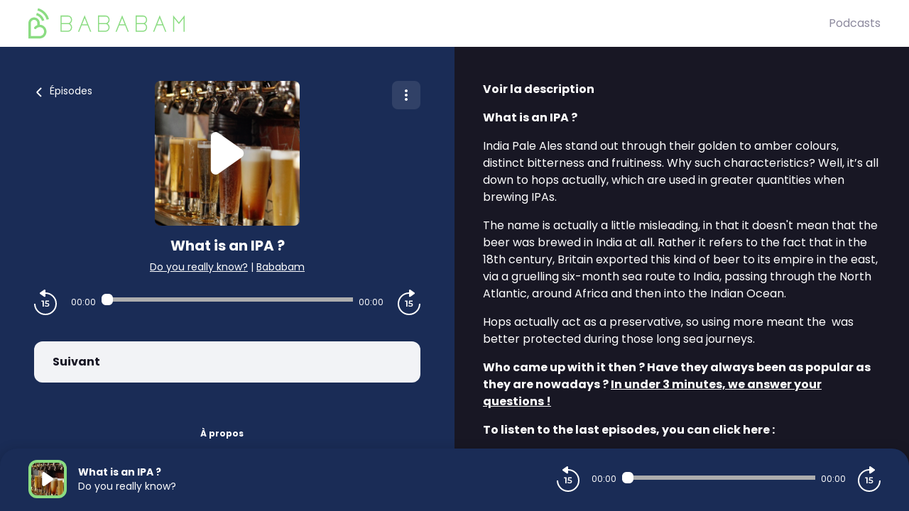

--- FILE ---
content_type: text/css; charset=UTF-8
request_url: https://originals.bababam.com/bababam/style.css?v=1.3.04-production
body_size: 139
content:
body {
  --color-brand: #1a2c56;
  --color-primary: #8bdc82;
  --color-black: #181724;
  --color-player: #1a2c56;
  --color-font-player: #fff;
  --color-secondary: #8d8a9e;

  /* Options */
  /* --color-logo: #8bdc82; */
}

.logo svg {
  color: #8bdc82;
}

body.embed {
  --player-slide-background-before: #30648d;
  --player-slide-background-after: #1f4460;
  --player-slide-position-circle-color: #2f77ae;
  --podcasts-title-color: #1f4460;
  --player-btn-color: #30648d;
  --btn-primary-color: #30648d;
  --btn-primary-background: #30648d;
  --btn-primary-background-hover: #30648d;
}
